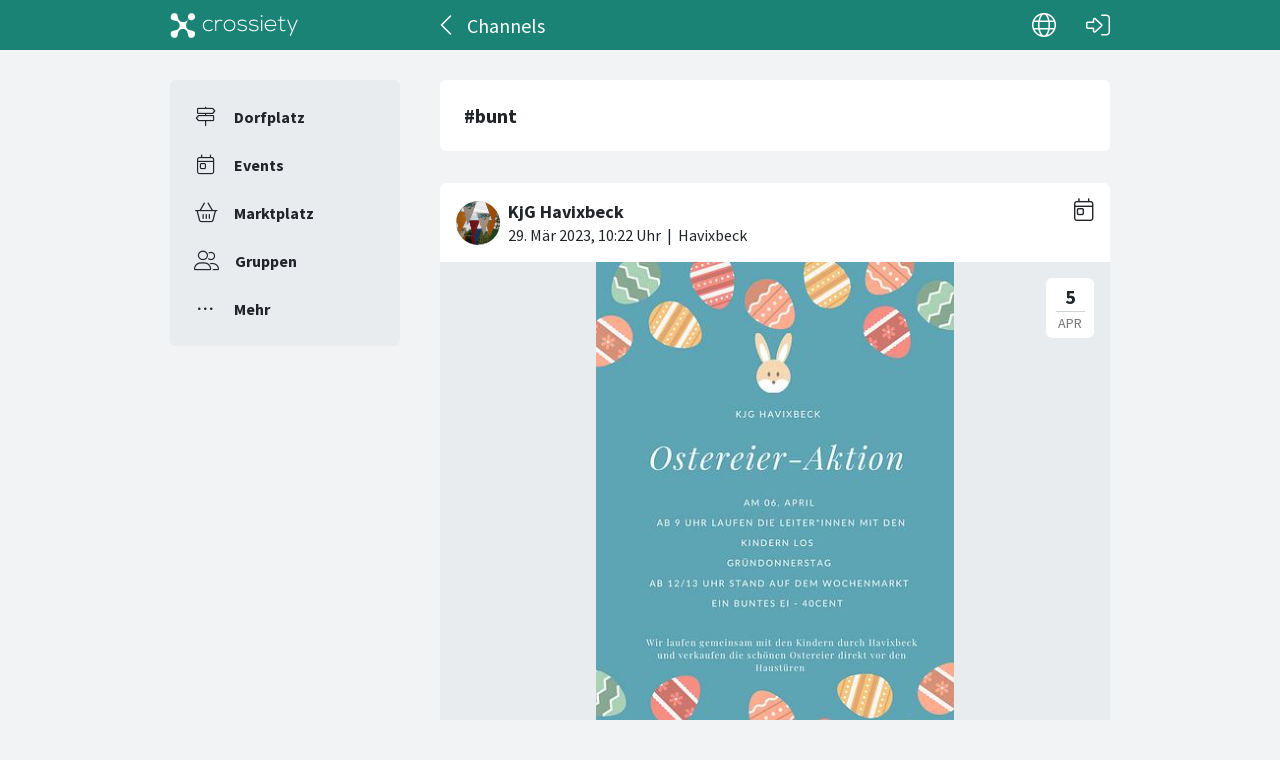

--- FILE ---
content_type: text/html; charset=utf-8
request_url: https://crossiety.app/channels/bunt
body_size: 3609
content:

<!DOCTYPE html>
<html lang="de" class="production responsive-app" mobile-device-version="" data-page="channels-show">
  <head>
    <meta charset="utf-8">
<link rel="stylesheet" href="https://crossiety.app/assets/critical-7037ce95a076425453c910a6fcf85c1f139643b3b46ac42a2dd472bf092f3eb3.css" media="all" />
<meta name="viewport" content="width=device-width, initial-scale=1, maximum-scale=1, user-scalable=no">

<title>bunt / Channels / Crossiety</title>
<meta name="description" content="Crossiety ist eine lokale und geschützte Kommunikationsplattform.">

<meta name="turbolinks-cache-control" content="no-preview">
<meta name="app-script-config" content="{&quot;env&quot;:{&quot;RAILS_ENV&quot;:&quot;production&quot;,&quot;SYNC_WORKER_DISABLED&quot;:false,&quot;ASSETS_VERSION&quot;:false,&quot;PUSHER_KEY&quot;:&quot;3958f173347a72b22322&quot;,&quot;PUSHER_HOST&quot;:null,&quot;PUSHER_PORT&quot;:null,&quot;PUSHER_JS_LOGGING&quot;:&quot;false&quot;,&quot;MATOMO_APP_ID&quot;:&quot;1&quot;,&quot;SENTRY_ON&quot;:true,&quot;SENTRY_DSN&quot;:&quot;https://9385fe1089dd477ab5c2342f3922df45@sentry.io/1241346&quot;,&quot;SENTRY_RELEASE&quot;:&quot;92ab7c4cf5a619eb916e09871eec26eff9ed6bf1&quot;},&quot;user&quot;:{&quot;id&quot;:null,&quot;fullName&quot;:null,&quot;avatar&quot;:null,&quot;channelId&quot;:null,&quot;accessToken&quot;:null,&quot;isConfirmed&quot;:null,&quot;locale&quot;:null},&quot;runtime&quot;:{&quot;locale&quot;:&quot;de&quot;,&quot;countryId&quot;:null,&quot;townshipId&quot;:null,&quot;townshipIsActive&quot;:null,&quot;isMinimalController&quot;:false,&quot;isMobileApp&quot;:false,&quot;isMobileDevice&quot;:false,&quot;mobile_app_version&quot;:null}}">

<meta name="csrf-param" content="authenticity_token" />
<meta name="csrf-token" content="ko_4BqBRbCaIQqPhHD024OqMxb3fprOsNa80SzZEDFLA_XBPAvu8-7O0Dtr7wwhdYMa3rsZYGyTMtnbP96iVlA" />


<meta name="revision" content="92ab7c4cf5a619eb916e09871eec26eff9ed6bf1" data-turbolinks-track="reload">

<meta property="og:site_name" content="Crossiety">
<meta property="og:url" content="https://crossiety.app/channels/bunt">
<meta property="og:type" content="website">
<meta property="og:title" content="bunt / Channels / Crossiety">
<meta property="og:description" content="Crossiety ist eine lokale und geschützte Kommunikationsplattform.">
<meta property="og:image" content="og_image.png">

<meta http-equiv="x-ua-compatible" content="ie=edge">
<meta content="yes" name="mobile-web-app-capable">
<meta content="yes" name="apple-mobile-web-app-capable">
<meta content="black" name="apple-mobile-web-app-status-bar-style">
<meta content="Crossiety" name="apple-mobile-web-app-title">
<meta name="theme-color" content="#1b8375">
<meta name="apple-itunes-app" content="app-id=1145949750, app-argument=https://app.crossiety.ch/">

<link rel="manifest" href="https://crossiety.app/assets/manifest-2b247a96ae747c6508f1ca025959d98939fb4877b63f35a8c53153871a73f72c.json">

<link rel="icon" type="image/png" href="/favicon-16.png" sizes="16x16">
<link rel="icon" type="image/png" href="/favicon-32.png" sizes="32x32">
<link rel="icon" type="image/png" href="/favicon-48.png" sizes="48x48">
<link rel="icon" type="image/png" href="/favicon-62.png" sizes="62x62">
<link rel="icon" type="image/png" href="/favicon-192.png" sizes="192x192">
<link rel="apple-touch-icon" href="/apple-touch-icon.png">

<!-- iPhone 5 & 6SE (portrait) -->
<link rel="apple-touch-startup-image" href="/apple-touch-startup-image-iphone5.png" media="(device-width: 320px) and (-webkit-device-pixel-ratio: 2)">

<!-- iPhone 6 (portrait) -->
<link rel="apple-touch-startup-image" href="/apple-touch-startup-image-iphone6.png" media="(device-width: 375px) and (-webkit-device-pixel-ratio: 2)">

<link rel="preconnect dns-prefetch" href="wss://ws-eu.pusher.com">
<link rel="preconnect dns-prefetch" href="https://s3-eu-west-1.amazonaws.com">
<link rel="preconnect dns-prefetch" href="https://js.pusher.com">
<link rel="preconnect dns-prefetch" href="https://stats.pusher.com">
<link rel="preload" href="https://crossiety.app/assets/crossiety_logo_h_w-586cc7ff548829790b54791b5b1a4750aae0c5243fe31a6e32e4c7c547c0949b.svg" as="image">

    <link rel="stylesheet" href="https://crossiety.app/assets/application-ee4dd2a274ad8481c1b62a1de8bb2743d9ed3193a92154b87a1fdcacd6bb032e.css" media="all" />
    <link rel="stylesheet" href="https://crossiety.app/packs/css/9132-60bcc93a.css" media="all" />
<link rel="stylesheet" href="https://crossiety.app/packs/css/application-46f590f6.css" media="all" />
    <!-- HTML DOM must be loaded before web components that's why we need to defer here -->
<script src="https://crossiety.app/packs/js/runtime-845de5c0ca61fea909aa.js" defer="defer"></script>
<script src="https://crossiety.app/packs/js/6976-4a46e2ee6018263dc30c.js" defer="defer"></script>
<script src="https://crossiety.app/packs/js/9132-13bfc1ba56f81f558cf9.js" defer="defer"></script>
<script src="https://crossiety.app/packs/js/3061-8f7b33e87666dc9b2e6c.js" defer="defer"></script>
<script src="https://crossiety.app/packs/js/application-c63d42e13a8d308b9174.js" defer="defer"></script>

<script src="https://matomo.crossiety.app/matomo.js" defer="defer" async="async"></script>

  </head>

  <body class="app" data-html-page="channels-show">
    
  <div class="page-header js-auto-hide-header level-2">
    <div class="page-container">
      <div class="wrapper">
        <div class="brand-logo">
          <a class="btn" aria-label="Crossiety" href="/"><img alt="Crossiety" src="https://crossiety.app/assets/crossiety_logo_h_w-586cc7ff548829790b54791b5b1a4750aae0c5243fe31a6e32e4c7c547c0949b.svg" /></a>
        </div>

          <a class="btn btn-login" aria-label="Login" href="/login"><ef-icon name="right-to-bracket"></ef-icon></a>

        <a class="btn btn-back js-back-or-default" aria-label="Zurück" href="/channels"><ef-icon name="chevron-left"></ef-icon></a>
        <h1 class="title">Channels</h1>

          
<xs-language-switcher-menu locales="[{&quot;name&quot;:&quot;Deutsch&quot;,&quot;url&quot;:&quot;/channels/bunt?locale=de&quot;},{&quot;name&quot;:&quot;Français&quot;,&quot;url&quot;:&quot;/channels/bunt?locale=fr&quot;},{&quot;name&quot;:&quot;English&quot;,&quot;url&quot;:&quot;/channels/bunt?locale=en-001&quot;}]" currentLocale="Deutsch"></xs-language-switcher-menu>

      </div>
    </div>
</div>
    <div class="js-flash-notices d-none"></div>

    <div class="page-container">
      <div class="page-grid">
        <aside>
          
<xs-main-nav-panel>
  <xs-main-nav-item href="/community" icon="signs-post" active="false" badgeCount="0" class="js-community-cards-count">Dorfplatz</xs-main-nav-item>

  <xs-main-nav-item href="/agenda" icon="calendar-day" active="false" badgeCount="0" class="js-event-cards-count">Events</xs-main-nav-item>

  <xs-main-nav-item href="/marketplace" icon="shopping-basket" active="false" badgeCount="0" class="js-marketplace-cards-count">Marktplatz</xs-main-nav-item>

  <xs-main-nav-item href="/groups" icon="user-group" active="false" badgeCount="0">Gruppen</xs-main-nav-item>

  <xs-main-nav-item href="/more" icon="ellipsis" active="false">Mehr</xs-main-nav-item>
</xs-main-nav-panel>
        </aside>
        <main>
          
          <xs-section>
  
  <article class="channel-item short">
    <div class="text-content">
      <h2 class="xs-title-2">#bunt</h2>
</div></article>


    <xs-list gap="lg" data-load-more>
      
<xs-card class="card" uid="533495" href="https://crossiety.app/event_cards/533495" shareable="true" commentsOn="true" likeActive="false" likeCount="4" commentCount="0" ownerId="117925" lastPersonLike="Heike Schulz" participantsUrl="/event_cards/533495/participants" cardType="event" dateStart="2023-04-06 00:00:00 +0200" dateEnd="2023-04-06 23:59:59 +0200" acceptedInvitationsCount="0" declinedInvitationsCount="0" participantAvatars="[]" contactOn="true" ctaValue="true" channelId="card-533495-1680085359" data-id="533495" data-published-at="1680085320" data-is-init-subscriber="false" data-is-collapse-locked="false" data-admin-ids="79180,101700,117925,150170"><xs-card-header slot="header" cardType="event" isAnnouncement="false" username="KjG Havixbeck" userUrl="/groups/15739" userPicture="/derivations/image/thumb/160/160/fill/[base64]?expires_at=1771064946&amp;version=1&amp;signature=63862aed43b2c0f6262af168d49b01f24a64e3789455d6e6023cbaf5af7810bf" origin="Havixbeck" timestamp="2023-03-29 12:22:00 +0200"></xs-card-header>





<div slot="top"><xs-collage totalCount="1" href="/event_cards/533495"><img srcset="https://crossiety.app/derivations/image/thumb/1420/1020/limit/[base64]?expires_at=1804005756&amp;version=1&amp;signature=22791867ad79aad900ba1fde8713da861e5d11410e1a018ffab74de34fc1e484 1420w, https://crossiety.app/derivations/image/thumb/710/510/limit/[base64]?expires_at=1804005756&amp;version=1&amp;signature=0b3b018725bcdaac2445ae063b0bf18a937c6ab533495d22788224638760c63c 710w, https://crossiety.app/derivations/image/thumb/300/300/limit/[base64]?expires_at=1804005756&amp;version=1&amp;signature=aaa4e4fd261973cd74e114a8bbd898b68bb82d28ca2e53c0f0f4f3729036ed8d 300w" sizes="(max-width: 767px) 95vw, (max-width: 991px) 535px, 700px" alt="Collagebild 1" data-id="419774" data-url="/cards/533495/gallery" src="https://crossiety.app/derivations/image/thumb/1420/1020/limit/[base64]?expires_at=1804005756&amp;version=1&amp;signature=22791867ad79aad900ba1fde8713da861e5d11410e1a018ffab74de34fc1e484" /></xs-collage></div><h2 slot="title" class="xs-title-1"><a href="/event_cards/533495">Ostereier-Aktion </a></h2>
  <div slot="card-details" class="card-details">
    <xs-list gap="md">

      <xs-event-date from="2023-04-06 00:00:00 +0200" to="2023-04-06 23:59:59 +0200"></xs-event-date>
    </xs-list>
  </div>

  <xs-advanced-body class="rte-style" slot="body"><a class="card-description-link" href="/event_cards/533495"><p>Ostern steht vor der Tür 🐇🐰 Am 06. April startet unsere Ostereier-Aktion. Ab 9 Uhr laufen wir gemeinsam mit Kindern durch Havixbeck und verkaufen bunte Ostereier für 40 cent direkt vor den Haustüren,...&nbsp;<a class="btn-card-more" href="/event_cards/533495">Weiterlesen ➞</a></p></a></xs-advanced-body>
  

<div slot="footer-right">
    <xs-card-menu noCurrentUserUrl="/login" contactOn="true" reportOn="true"><button><ef-icon name="ellipsis"></ef-icon></button></xs-card-menu>

</div>
<xs-social-share title="Ostereier-Aktion " url="https://crossiety.app/event_cards/533495" dropdownMenu="true" slot="social-share"></xs-social-share></xs-card>
      
    </xs-list>
</xs-section>
        </main>
      </div>
    </div>
  </body>
</html>

